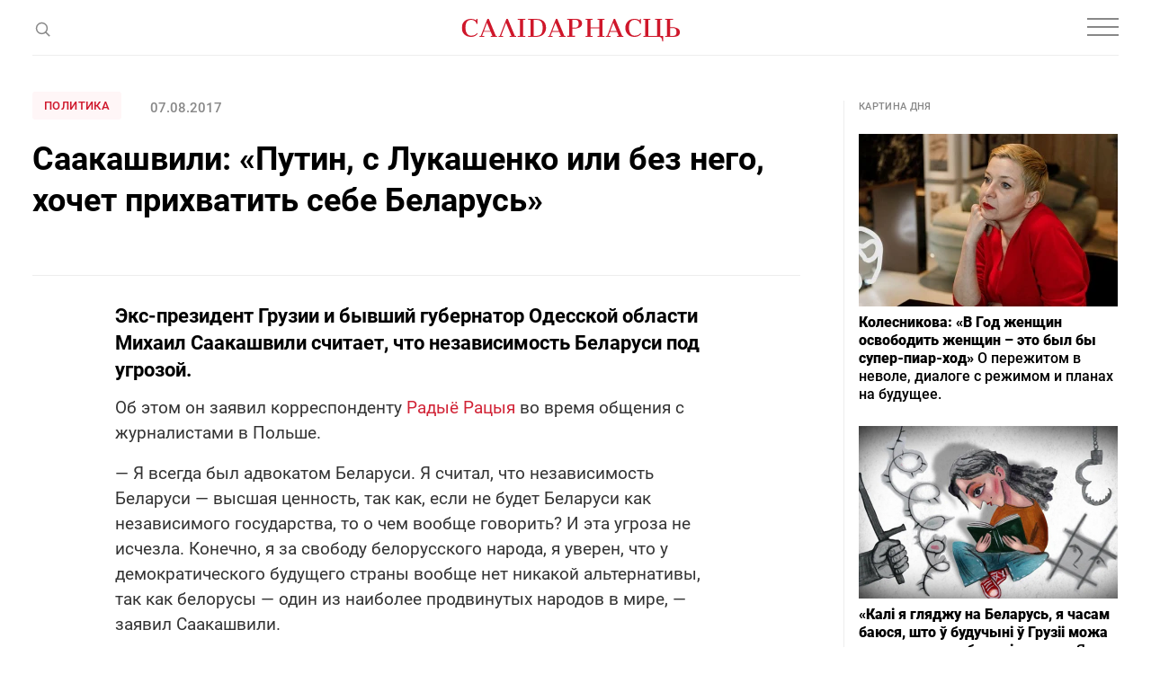

--- FILE ---
content_type: text/html; charset=utf-8
request_url: https://www.google.com/recaptcha/api2/aframe
body_size: 266
content:
<!DOCTYPE HTML><html><head><meta http-equiv="content-type" content="text/html; charset=UTF-8"></head><body><script nonce="SOcB15u9Kp7f7FGl4J1lnw">/** Anti-fraud and anti-abuse applications only. See google.com/recaptcha */ try{var clients={'sodar':'https://pagead2.googlesyndication.com/pagead/sodar?'};window.addEventListener("message",function(a){try{if(a.source===window.parent){var b=JSON.parse(a.data);var c=clients[b['id']];if(c){var d=document.createElement('img');d.src=c+b['params']+'&rc='+(localStorage.getItem("rc::a")?sessionStorage.getItem("rc::b"):"");window.document.body.appendChild(d);sessionStorage.setItem("rc::e",parseInt(sessionStorage.getItem("rc::e")||0)+1);localStorage.setItem("rc::h",'1769251721226');}}}catch(b){}});window.parent.postMessage("_grecaptcha_ready", "*");}catch(b){}</script></body></html>

--- FILE ---
content_type: application/javascript
request_url: https://gazetaby.com/js/lightgallery-all.min.js?v=1621426910
body_size: 12225
content:
/*! lightgallery - v1.2.6 - 2015-10-07
* http://sachinchoolur.github.io/lightGallery/
* Copyright (c) 2015 Sachin N; Licensed Apache 2.0 */
!function(a,b,c,d){"use strict";function e(b,d){return this.el=b,this.$el=a(b),this.s=a.extend({},f,d),this.modules={},this.lGalleryOn=!1,this.lgBusy=!1,this.hideBartimeout=!1,this.isTouch="ontouchstart"in c.documentElement,this.s.slideEndAnimatoin&&(this.s.hideControlOnEnd=!1),this.s.dynamic?this.$items=this.s.dynamicEl:"this"===this.s.selector?this.$items=this.$el:""!==this.s.selector?this.$items=this.$el.find(a(this.s.selector)):this.$items=this.$el.children(),this.$slide="",this.$outer="",this.init(),this}var f={mode:"lg-slide",cssEasing:"cubic-bezier(0.25, 0, 0.25, 1)",easing:"linear",speed:600,height:"100%",width:"100%",addClass:"",startClass:"lg-start-zoom",backdropDuration:150,hideBarsDelay:6e3,useLeft:!1,closable:!0,loop:!0,escKey:!0,keyPress:!0,controls:!0,slideEndAnimatoin:!0,hideControlOnEnd:!1,mousewheel:!0,appendSubHtmlTo:".lg-sub-html",preload:1,showAfterLoad:!0,selector:"",nextHtml:"",prevHtml:"",index:!1,iframeMaxWidth:"100%",download:!0,counter:!0,appendCounterTo:".lg-toolbar",swipeThreshold:50,enableSwipe:!0,enableDrag:!0,dynamic:!1,dynamicEl:[],galleryId:1};e.prototype.init=function(){var c=this;c.s.preload>c.$items.length&&(c.s.preload=c.$items.length);var d=b.location.hash;d.indexOf("lg="+this.s.galleryId)>0&&(c.index=parseInt(d.split("&slide=")[1],10),a("body").addClass("lg-from-hash"),a("body").hasClass("lg-on")||setTimeout(function(){c.build(c.index),a("body").addClass("lg-on")})),c.s.dynamic?(c.$el.trigger("onBeforeOpen.lg"),c.index=c.s.index||0,a("body").hasClass("lg-on")||setTimeout(function(){c.build(c.index),a("body").addClass("lg-on")})):c.$items.on("click.lgcustom",function(b){try{b.preventDefault(),b.preventDefault()}catch(d){b.returnValue=!1}c.$el.trigger("onBeforeOpen.lg"),c.index=c.s.index||c.$items.index(this),a("body").hasClass("lg-on")||(c.build(c.index),a("body").addClass("lg-on"))})},e.prototype.build=function(b){var c=this;c.structure(),a.each(a.fn.lightGallery.modules,function(b){c.modules[b]=new a.fn.lightGallery.modules[b](c.el)}),c.slide(b,!1,!1),c.s.keyPress&&c.keyPress(),c.$items.length>1&&(c.arrow(),setTimeout(function(){c.enableDrag(),c.enableSwipe()},50),c.s.mousewheel&&c.mousewheel()),c.counter(),c.closeGallery(),c.$el.trigger("onAfterOpen.lg"),c.$outer.on("mousemove.lg click.lg touchstart.lg",function(){c.$outer.removeClass("lg-hide-items"),clearTimeout(c.hideBartimeout),c.hideBartimeout=setTimeout(function(){c.$outer.addClass("lg-hide-items")},c.s.hideBarsDelay)})},e.prototype.structure=function(){var c,d="",e="",f=0,g="",h=this;for(a("body").append('<div class="lg-backdrop"></div>'),a(".lg-backdrop").css("transition-duration",this.s.backdropDuration+"ms"),f=0;f<this.$items.length;f++)d+='<div class="lg-item"></div>';if(this.s.controls&&this.$items.length>1&&(e='<div class="lg-actions"><div class="lg-prev lg-icon">'+this.s.prevHtml+'</div><div class="lg-next lg-icon">'+this.s.nextHtml+"</div></div>"),".lg-sub-html"===this.s.appendSubHtmlTo&&(g='<div class="lg-sub-html"></div>'),c='<div class="lg-outer '+this.s.addClass+" "+this.s.startClass+'"><div class="lg" style="width:'+this.s.width+"; height:"+this.s.height+'"><div class="lg-inner">'+d+'</div><div class="lg-toolbar group"><span class="lg-close lg-icon"></span></div>'+e+g+"</div></div>",a("body").append(c),this.$outer=a(".lg-outer"),this.$slide=this.$outer.find(".lg-item"),this.s.useLeft?(this.$outer.addClass("lg-use-left"),this.s.mode="lg-slide"):this.$outer.addClass("lg-use-css3"),h.setTop(),a(b).on("resize.lg orientationchange.lg",function(){setTimeout(function(){h.setTop()},100)}),this.$slide.eq(this.index).addClass("lg-current"),this.doCss()?this.$outer.addClass("lg-css3"):(this.$outer.addClass("lg-css"),this.s.speed=0),this.$outer.addClass(this.s.mode),this.s.enableDrag&&this.$items.length>1&&this.$outer.addClass("lg-grab"),this.s.showAfterLoad&&this.$outer.addClass("lg-show-after-load"),this.doCss()){var i=this.$outer.find(".lg-inner");i.css("transition-timing-function",this.s.cssEasing),i.css("transition-duration",this.s.speed+"ms")}a(".lg-backdrop").addClass("in"),setTimeout(function(){h.$outer.addClass("lg-visible")},this.s.backdropDuration),this.s.download&&this.$outer.find(".lg-toolbar").append('<a id="lg-download" target="_blank" download class="lg-download lg-icon"></a>'),this.prevScrollTop=a(b).scrollTop()},e.prototype.setTop=function(){if("100%"!==this.s.height){var c=a(b).height(),d=(c-parseInt(this.s.height,10))/2,e=this.$outer.find(".lg");c>=parseInt(this.s.height,10)?e.css("top",d+"px"):e.css("top","0px")}},e.prototype.doCss=function(){var a=function(){var a=["transition","MozTransition","WebkitTransition","OTransition","msTransition","KhtmlTransition"],b=c.documentElement,d=0;for(d=0;d<a.length;d++)if(a[d]in b.style)return!0};return a()?!0:!1},e.prototype.isVideo=function(a,b){var c;if(c=this.s.dynamic?this.s.dynamicEl[b].html:this.$items.eq(b).attr("data-html"),!a&&c)return{html5:!0};var d=a.match(/\/\/(?:www\.)?youtu(?:\.be|be\.com)\/(?:watch\?v=|embed\/)?([a-z0-9\-\_\%]+)/i),e=a.match(/\/\/(?:www\.)?vimeo.com\/([0-9a-z\-_]+)/i),f=a.match(/\/\/(?:www\.)?dai.ly\/([0-9a-z\-_]+)/i);return d?{youtube:d}:e?{vimeo:e}:f?{dailymotion:f}:void 0},e.prototype.counter=function(){this.s.counter&&a(this.s.appendCounterTo).append('<div id="lg-counter"><span id="lg-counter-current">'+(parseInt(this.index,10)+1)+'</span> / <span id="lg-counter-all">'+this.$items.length+"</span></div>")},e.prototype.addHtml=function(b){var c,d=null;if(this.s.dynamic?this.s.dynamicEl[b].subHtmlUrl?c=this.s.dynamicEl[b].subHtmlUrl:d=this.s.dynamicEl[b].subHtml:this.$items.eq(b).attr("data-sub-html-url")?c=this.$items.eq(b).attr("data-sub-html-url"):d=this.$items.eq(b).attr("data-sub-html"),!c)if("undefined"!=typeof d&&null!==d){var e=d.substring(0,1);d="."===e||"#"===e?a(d).html():d}else d="";".lg-sub-html"===this.s.appendSubHtmlTo?c?this.$outer.find(this.s.appendSubHtmlTo).load(c):this.$outer.find(this.s.appendSubHtmlTo).html(d):c?this.$slide.eq(b).load(c):this.$slide.eq(b).append(d),"undefined"!=typeof d&&null!==d&&(""===d?this.$outer.find(this.s.appendSubHtmlTo).addClass("lg-empty-html"):this.$outer.find(this.s.appendSubHtmlTo).removeClass("lg-empty-html")),this.$el.trigger("onAfterAppendSubHtml.lg",[b])},e.prototype.preload=function(a){var b=1,c=1;for(b=1;b<=this.s.preload&&!(b>=this.$items.length-a);b++)this.loadContent(a+b,!1,0);for(c=1;c<=this.s.preload&&!(0>a-c);c++)this.loadContent(a-c,!1,0)},e.prototype.loadContent=function(c,d,e){var f,g,h,i,j,k,l=this,m=!1,n=function(c){for(var d=[],e=[],f=0;f<c.length;f++){var h=c[f].split(" ");""===h[0]&&h.splice(0,1),e.push(h[0]),d.push(h[1])}for(var i=a(b).width(),j=0;j<d.length;j++)if(parseInt(d[j],10)>i){g=e[j];break}};if(l.s.dynamic){if(l.s.dynamicEl[c].poster&&(m=!0,h=l.s.dynamicEl[c].poster),k=l.s.dynamicEl[c].html,g=l.s.dynamicEl[c].src,l.s.dynamicEl[c].responsive){var o=l.s.dynamicEl[c].responsive.split(",");n(o)}i=l.s.dynamicEl[c].srcset,j=l.s.dynamicEl[c].sizes}else{if(l.$items.eq(c).attr("data-poster")&&(m=!0,h=l.$items.eq(c).attr("data-poster")),k=l.$items.eq(c).attr("data-html"),g=l.$items.eq(c).attr("href")||l.$items.eq(c).attr("data-src"),l.$items.eq(c).attr("data-responsive")){var p=l.$items.eq(c).attr("data-responsive").split(",");n(p)}i=l.$items.eq(c).attr("data-srcset"),j=l.$items.eq(c).attr("data-sizes")}var q=!1;l.s.dynamic?l.s.dynamicEl[c].iframe&&(q=!0):"true"===l.$items.eq(c).attr("data-iframe")&&(q=!0);var r=l.isVideo(g,c);if(!l.$slide.eq(c).hasClass("lg-loaded")){if(q)l.$slide.eq(c).prepend('<div class="lg-video-cont" style="max-width:'+l.s.iframeMaxWidth+'"><div class="lg-video"><iframe class="lg-object" frameborder="0" src="'+g+'"  allowfullscreen="true"></iframe></div></div>');else if(m){var s="";s=r&&r.youtube?"lg-has-youtube":r&&r.vimeo?"lg-has-vimeo":"lg-has-html5",l.$slide.eq(c).prepend('<div class="lg-video-cont '+s+' "><div class="lg-video"><span class="lg-video-play"></span><img class="lg-object lg-has-poster" src="'+h+'" /></div></div>')}else r?(l.$slide.eq(c).prepend('<div class="lg-video-cont "><div class="lg-video"></div></div>'),l.$el.trigger("hasVideo.lg",[c,g,k])):l.$slide.eq(c).prepend('<div class="lg-img-wrap"><img class="lg-object lg-image" src="'+g+'" /></div>');if(l.$el.trigger("onAferAppendSlide.lg",[c]),f=l.$slide.eq(c).find(".lg-object"),j&&f.attr("sizes",j),i){f.attr("srcset",i);try{picturefill({elements:[f[0]]})}catch(t){console.error("Make sure you have included Picturefill version 2")}}".lg-sub-html"!==this.s.appendSubHtmlTo&&l.addHtml(c),l.$slide.eq(c).addClass("lg-loaded")}l.$slide.eq(c).find(".lg-object").on("load.lg error.lg",function(){var b=0;e&&!a("body").hasClass("lg-from-hash")&&(b=e),setTimeout(function(){l.$slide.eq(c).addClass("lg-complete"),l.$el.trigger("onSlideItemLoad.lg",[c,e||0])},b)}),r&&r.html5&&!m&&l.$slide.eq(c).addClass("lg-complete"),d===!0&&(l.$slide.eq(c).hasClass("lg-complete")?l.preload(c):l.$slide.eq(c).find(".lg-object").on("load.lg error.lg",function(){l.preload(c)}))},e.prototype.slide=function(b,c,d){var e=this.$outer.find(".lg-current").index(),f=this;if(!f.lGalleryOn||e!==b){var g=this.$slide.length,h=f.lGalleryOn?this.s.speed:0,i=!1,j=!1;if(!f.lgBusy){if(this.$el.trigger("onBeforeSlide.lg",[e,b,c,d]),f.lgBusy=!0,clearTimeout(f.hideBartimeout),".lg-sub-html"===this.s.appendSubHtmlTo&&setTimeout(function(){f.addHtml(b)},h),this.arrowDisable(b),c){var k=b-1,l=b+1;0===b&&e===g-1?(l=0,k=g-1):b===g-1&&0===e&&(l=0,k=g-1),this.$slide.removeClass("lg-prev-slide lg-current lg-next-slide"),f.$slide.eq(k).addClass("lg-prev-slide"),f.$slide.eq(l).addClass("lg-next-slide"),f.$slide.eq(b).addClass("lg-current")}else f.$outer.addClass("lg-no-trans"),this.$slide.removeClass("lg-prev-slide lg-next-slide"),e>b?(j=!0,0!==b||e!==g-1||d||(j=!1,i=!0)):b>e&&(i=!0,b!==g-1||0!==e||d||(j=!0,i=!1)),j?(this.$slide.eq(b).addClass("lg-prev-slide"),this.$slide.eq(e).addClass("lg-next-slide")):i&&(this.$slide.eq(b).addClass("lg-next-slide"),this.$slide.eq(e).addClass("lg-prev-slide")),setTimeout(function(){f.$slide.removeClass("lg-current"),f.$slide.eq(b).addClass("lg-current"),f.$outer.removeClass("lg-no-trans")},50);if(f.lGalleryOn?(setTimeout(function(){f.loadContent(b,!0,0)},this.s.speed+50),setTimeout(function(){f.lgBusy=!1,f.$el.trigger("onAfterSlide.lg",[e,b,c,d])},this.s.speed)):(f.loadContent(b,!0,f.s.backdropDuration),f.lgBusy=!1,f.$el.trigger("onAfterSlide.lg",[e,b,c,d])),this.s.download){var m;m=f.s.dynamic?f.s.dynamicEl[b].downloadUrl||f.s.dynamicEl[b].src:f.$items.eq(b).attr("data-download-url")||f.$items.eq(b).attr("href")||f.$items.eq(b).attr("data-src"),a("#lg-download").attr("href",m)}f.lGalleryOn=!0,this.s.counter&&a("#lg-counter-current").text(b+1)}}},e.prototype.goToNextSlide=function(a){var b=this;b.lgBusy||(b.index+1<b.$slide.length?(b.index++,b.$el.trigger("onBeforeNextSlide.lg",[b.index]),b.slide(b.index,a,!1)):b.s.loop?(b.index=0,b.$el.trigger("onBeforeNextSlide.lg",[b.index]),b.slide(b.index,a,!1)):b.s.slideEndAnimatoin&&(b.$outer.addClass("lg-right-end"),setTimeout(function(){b.$outer.removeClass("lg-right-end")},400)))},e.prototype.goToPrevSlide=function(a){var b=this;b.lgBusy||(b.index>0?(b.index--,b.$el.trigger("onBeforePrevSlide.lg",[b.index,a]),b.slide(b.index,a,!1)):b.s.loop?(b.index=b.$items.length-1,b.$el.trigger("onBeforePrevSlide.lg",[b.index,a]),b.slide(b.index,a,!1)):b.s.slideEndAnimatoin&&(b.$outer.addClass("lg-left-end"),setTimeout(function(){b.$outer.removeClass("lg-left-end")},400)))},e.prototype.keyPress=function(){var c=this;this.$items.length>1&&a(b).on("keyup.lg",function(a){c.$items.length>1&&(37===a.keyCode&&(a.preventDefault(),c.goToPrevSlide()),39===a.keyCode&&(a.preventDefault(),c.goToNextSlide()))}),a(b).on("keydown.lg",function(a){c.s.escKey===!0&&27===a.keyCode&&(a.preventDefault(),c.$outer.hasClass("lg-thumb-open")?c.$outer.removeClass("lg-thumb-open"):c.destroy())})},e.prototype.arrow=function(){var a=this;this.$outer.find(".lg-prev").on("click.lg",function(){a.goToPrevSlide()}),this.$outer.find(".lg-next").on("click.lg",function(){a.goToNextSlide()})},e.prototype.arrowDisable=function(a){!this.s.loop&&this.s.hideControlOnEnd&&(a+1<this.$slide.length?this.$outer.find(".lg-next").removeAttr("disabled").removeClass("disabled"):this.$outer.find(".lg-next").attr("disabled","disabled").addClass("disabled"),a>0?this.$outer.find(".lg-prev").removeAttr("disabled").removeClass("disabled"):this.$outer.find(".lg-prev").attr("disabled","disabled").addClass("disabled"))},e.prototype.setTranslate=function(a,b,c){this.s.useLeft?a.css("left",b):a.css({transform:"translate3d("+b+"px, "+c+"px, 0px)"})},e.prototype.touchMove=function(b,c){var d=c-b;this.$outer.addClass("lg-dragging"),this.setTranslate(this.$slide.eq(this.index),d,0),this.setTranslate(a(".lg-prev-slide"),-this.$slide.eq(this.index).width()+d,0),this.setTranslate(a(".lg-next-slide"),this.$slide.eq(this.index).width()+d,0)},e.prototype.touchEnd=function(a){var b=this;"lg-slide"!==b.s.mode&&b.$outer.addClass("lg-slide"),this.$slide.not(".lg-current, .lg-prev-slide, .lg-next-slide").css("opacity","0"),setTimeout(function(){b.$outer.removeClass("lg-dragging"),0>a&&Math.abs(a)>b.s.swipeThreshold?b.goToNextSlide(!0):a>0&&Math.abs(a)>b.s.swipeThreshold?b.goToPrevSlide(!0):Math.abs(a)<5&&b.$el.trigger("onSlideClick.lg"),b.$slide.removeAttr("style")}),setTimeout(function(){b.$outer.hasClass("lg-dragging")||"lg-slide"===b.s.mode||b.$outer.removeClass("lg-slide")},b.s.speed+100)},e.prototype.enableSwipe=function(){var a=this,b=0,c=0,d=!1;a.s.enableSwipe&&a.isTouch&&a.doCss()&&(a.$slide.on("touchstart.lg",function(c){a.$outer.hasClass("lg-zoomed")||a.lgBusy||(c.preventDefault(),a.manageSwipeClass(),b=c.originalEvent.targetTouches[0].pageX)}),a.$slide.on("touchmove.lg",function(e){a.$outer.hasClass("lg-zoomed")||(e.preventDefault(),c=e.originalEvent.targetTouches[0].pageX,a.touchMove(b,c),d=!0)}),a.$slide.on("touchend.lg",function(){a.$outer.hasClass("lg-zoomed")||(d?(d=!1,a.touchEnd(c-b)):a.$el.trigger("onSlideClick.lg"))}))},e.prototype.enableDrag=function(){var c=this,d=0,e=0,f=!1,g=!1;c.s.enableDrag&&!c.isTouch&&c.doCss()&&(c.$slide.on("mousedown.lg",function(b){c.$outer.hasClass("lg-zoomed")||(a(b.target).hasClass("lg-object")||a(b.target).hasClass("lg-video-play"))&&(b.preventDefault(),c.lgBusy||(c.manageSwipeClass(),d=b.pageX,f=!0,c.$outer.scrollLeft+=1,c.$outer.scrollLeft-=1,c.$outer.removeClass("lg-grab").addClass("lg-grabbing"),c.$el.trigger("onDragstart.lg")))}),a(b).on("mousemove.lg",function(a){f&&(g=!0,e=a.pageX,c.touchMove(d,e),c.$el.trigger("onDragmove.lg"))}),a(b).on("mouseup.lg",function(b){g?(g=!1,c.touchEnd(e-d),c.$el.trigger("onDragend.lg")):(a(b.target).hasClass("lg-object")||a(b.target).hasClass("lg-video-play"))&&c.$el.trigger("onSlideClick.lg"),f&&(f=!1,c.$outer.removeClass("lg-grabbing").addClass("lg-grab"))}))},e.prototype.manageSwipeClass=function(){var a=this.index+1,b=this.index-1,c=this.$slide.length;this.s.loop&&(0===this.index?b=c-1:this.index===c-1&&(a=0)),this.$slide.removeClass("lg-next-slide lg-prev-slide"),b>-1&&this.$slide.eq(b).addClass("lg-prev-slide"),this.$slide.eq(a).addClass("lg-next-slide")},e.prototype.mousewheel=function(){var a=this;a.$outer.on("mousewheel.lg",function(b){b.deltaY&&(b.deltaY>0?a.goToPrevSlide():a.goToNextSlide(),b.preventDefault())})},e.prototype.closeGallery=function(){var b=this,c=!1;this.$outer.find(".lg-close").on("click.lg",function(){b.destroy()}),b.s.closable&&(b.$outer.on("mousedown.lg",function(b){c=a(b.target).is(".lg-outer")||a(b.target).is(".lg-item ")||a(b.target).is(".lg-img-wrap")?!0:!1}),b.$outer.on("mouseup.lg",function(d){(a(d.target).is(".lg-outer")||a(d.target).is(".lg-item ")||a(d.target).is(".lg-img-wrap")&&c)&&(b.$outer.hasClass("lg-dragging")||b.destroy())}))},e.prototype.destroy=function(c){var d=this;d.$el.trigger("onBeforeClose.lg"),a(b).scrollTop(d.prevScrollTop),c&&(this.$items.off("click.lg click.lgcustom"),a.removeData(d.el,"lightGallery")),this.$el.off(".lg.tm"),a.each(a.fn.lightGallery.modules,function(a){d.modules[a]&&d.modules[a].destroy()}),this.lGalleryOn=!1,clearTimeout(d.hideBartimeout),this.hideBartimeout=!1,a(b).off(".lg"),a("body").removeClass("lg-on lg-from-hash"),d.$outer&&d.$outer.removeClass("lg-visible"),a(".lg-backdrop").removeClass("in"),setTimeout(function(){d.$outer&&d.$outer.remove(),a(".lg-backdrop").remove(),d.$el.trigger("onCloseAfter.lg")},d.s.backdropDuration+50)},a.fn.lightGallery=function(b){return this.each(function(){if(a.data(this,"lightGallery"))try{a(this).data("lightGallery").init()}catch(c){console.error("lightGallery has not initiated properly")}else a.data(this,"lightGallery",new e(this,b))})},a.fn.lightGallery.modules={}}(jQuery,window,document),function(a,b,c,d){"use strict";var e={autoplay:!1,pause:5e3,progressBar:!0,fourceAutoplay:!1,autoplayControls:!0,appendAutoplayControlsTo:".lg-toolbar"},f=function(b){return this.core=a(b).data("lightGallery"),this.$el=a(b),this.core.$items.length<2?!1:(this.core.s=a.extend({},e,this.core.s),this.interval=!1,this.fromAuto=!0,this.canceledOnTouch=!1,this.fourceAutoplayTemp=this.core.s.fourceAutoplay,this.core.doCss()||(this.core.s.progressBar=!1),this.init(),this)};f.prototype.init=function(){var a=this;a.core.s.autoplayControls&&a.controls(),a.core.s.progressBar&&a.core.$outer.find(".lg").append('<div class="lg-progress-bar"><div class="lg-progress"></div></div>'),a.progress(),a.core.s.autoplay&&a.startlAuto(),a.$el.on("onDragstart.lg.tm touchstart.lg.tm",function(){a.interval&&(a.cancelAuto(),a.canceledOnTouch=!0)}),a.$el.on("onDragend.lg.tm touchend.lg.tm onSlideClick.lg.tm",function(){!a.interval&&a.canceledOnTouch&&(a.startlAuto(),a.canceledOnTouch=!1)})},f.prototype.progress=function(){var a,b,c=this;c.$el.on("onBeforeSlide.lg.tm",function(){c.core.s.progressBar&&c.fromAuto&&(a=c.core.$outer.find(".lg-progress-bar"),b=c.core.$outer.find(".lg-progress"),c.interval&&(b.removeAttr("style"),a.removeClass("lg-start"),setTimeout(function(){b.css("transition","width "+(c.core.s.speed+c.core.s.pause)+"ms ease 0s"),a.addClass("lg-start")},20))),c.fromAuto||c.core.s.fourceAutoplay||c.cancelAuto(),c.fromAuto=!1})},f.prototype.controls=function(){var b=this,c='<span class="lg-autoplay-button lg-icon"></span>';a(this.core.s.appendAutoplayControlsTo).append(c),b.core.$outer.find(".lg-autoplay-button").on("click.lg",function(){a(b.core.$outer).hasClass("lg-show-autoplay")?(b.cancelAuto(),b.core.s.fourceAutoplay=!1):b.interval||(b.startlAuto(),b.core.s.fourceAutoplay=b.fourceAutoplayTemp)})},f.prototype.startlAuto=function(){var a=this;a.core.$outer.find(".lg-progress").css("transition","width "+(a.core.s.speed+a.core.s.pause)+"ms ease 0s"),a.core.$outer.addClass("lg-show-autoplay"),a.core.$outer.find(".lg-progress-bar").addClass("lg-start"),a.interval=setInterval(function(){a.core.index+1<a.core.$items.length?a.core.index=a.core.index:a.core.index=-1,a.core.index++,a.fromAuto=!0,a.core.slide(a.core.index,!1,!1)},a.core.s.speed+a.core.s.pause)},f.prototype.cancelAuto=function(){clearInterval(this.interval),this.interval=!1,this.core.$outer.find(".lg-progress").removeAttr("style"),this.core.$outer.removeClass("lg-show-autoplay"),this.core.$outer.find(".lg-progress-bar").removeClass("lg-start")},f.prototype.destroy=function(){this.cancelAuto(),this.core.$outer.find(".lg-progress-bar").remove()},a.fn.lightGallery.modules.autoplay=f}(jQuery,window,document),function(a,b,c,d){"use strict";var e={fullScreen:!0},f=function(b){return this.core=a(b).data("lightGallery"),this.$el=a(b),this.core.s=a.extend({},e,this.core.s),this.init(),this};f.prototype.init=function(){var a="";if(this.core.s.fullScreen){if(!(c.fullscreenEnabled||c.webkitFullscreenEnabled||c.mozFullScreenEnabled||c.msFullscreenEnabled))return;a='<span class="lg-fullscreen lg-icon"></span>',this.core.$outer.find(".lg-toolbar").append(a),this.fullScreen()}},f.prototype.reuestFullscreen=function(){var a=c.documentElement;a.requestFullscreen?a.requestFullscreen():a.msRequestFullscreen?a.msRequestFullscreen():a.mozRequestFullScreen?a.mozRequestFullScreen():a.webkitRequestFullscreen&&a.webkitRequestFullscreen()},f.prototype.exitFullscreen=function(){c.exitFullscreen?c.exitFullscreen():c.msExitFullscreen?c.msExitFullscreen():c.mozCancelFullScreen?c.mozCancelFullScreen():c.webkitExitFullscreen&&c.webkitExitFullscreen()},f.prototype.fullScreen=function(){var b=this;a(c).on("fullscreenchange.lg webkitfullscreenchange.lg mozfullscreenchange.lg MSFullscreenChange.lg",function(){b.core.$outer.toggleClass("lg-fullscreen-on")}),this.core.$outer.find(".lg-fullscreen").on("click.lg",function(){c.fullscreenElement||c.mozFullScreenElement||c.webkitFullscreenElement||c.msFullscreenElement?b.exitFullscreen():b.reuestFullscreen()})},f.prototype.destroy=function(){this.exitFullscreen(),a(c).off("fullscreenchange.lg webkitfullscreenchange.lg mozfullscreenchange.lg MSFullscreenChange.lg")},a.fn.lightGallery.modules.fullscreen=f}(jQuery,window,document),function(a,b,c,d){"use strict";var e={pager:!1},f=function(b){return this.core=a(b).data("lightGallery"),this.$el=a(b),this.core.s=a.extend({},e,this.core.s),this.core.s.pager&&this.core.$items.length>1&&this.init(),this};f.prototype.init=function(){var b,c,d,e=this,f="";if(e.core.$outer.find(".lg").append('<div class="lg-pager-outer"></div>'),e.core.s.dynamic)for(var g=0;g<e.core.s.dynamicEl.length;g++)f+='<span class="lg-pager-cont"> <span class="lg-pager"></span><div class="lg-pager-thumb-cont"><span class="lg-caret"></span> <img src="'+e.core.s.dynamicEl[g].thumb+'" /></div></span>';else e.core.$items.each(function(){f+=e.core.s.exThumbImage?'<span class="lg-pager-cont"> <span class="lg-pager"></span><div class="lg-pager-thumb-cont"><span class="lg-caret"></span> <img src="'+a(this).attr(e.core.s.exThumbImage)+'" /></div></span>':'<span class="lg-pager-cont"> <span class="lg-pager"></span><div class="lg-pager-thumb-cont"><span class="lg-caret"></span> <img src="'+a(this).find("img").attr("src")+'" /></div></span>'});c=e.core.$outer.find(".lg-pager-outer"),c.html(f),b=e.core.$outer.find(".lg-pager-cont"),b.on("click.lg touchend.lg",function(){var b=a(this);e.core.index=b.index(),e.core.slide(e.core.index,!1,!1)}),c.on("mouseover.lg",function(){clearTimeout(d),c.addClass("lg-pager-hover")}),c.on("mouseout.lg",function(){d=setTimeout(function(){c.removeClass("lg-pager-hover")})}),e.core.$el.on("onBeforeSlide.lg.tm",function(a,c,d){b.removeClass("lg-pager-active"),b.eq(d).addClass("lg-pager-active")})},f.prototype.destroy=function(){},a.fn.lightGallery.modules.pager=f}(jQuery,window,document),function(a,b,c,d){"use strict";var e={thumbnail:!0,animateThumb:!0,currentPagerPosition:"middle",thumbWidth:100,thumbContHeight:100,thumbMargin:5,exThumbImage:!1,showThumbByDefault:!0,toogleThumb:!0,pullCaptionUp:!0,enableThumbDrag:!0,enableThumbSwipe:!0,swipeThreshold:50,loadYoutubeThumbnail:!0,youtubeThumbSize:1,loadVimeoThumbnail:!0,vimeoThumbSize:"thumbnail_small",loadDailymotionThumbnail:!0},f=function(b){return this.core=a(b).data("lightGallery"),this.core.s=a.extend({},e,this.core.s),this.$el=a(b),this.$thumbOuter=null,this.thumbOuterWidth=0,this.thumbTotalWidth=this.core.$items.length*(this.core.s.thumbWidth+this.core.s.thumbMargin),this.thumbIndex=this.core.index,this.left=0,this.init(),this};f.prototype.init=function(){this.core.s.thumbnail&&this.core.$items.length>1&&(this.core.s.showThumbByDefault&&this.core.$outer.addClass("lg-thumb-open"),this.core.s.pullCaptionUp&&this.core.$outer.addClass("lg-pull-caption-up"),this.build(),this.core.s.animateThumb?(this.core.s.enableThumbDrag&&!this.core.isTouch&&this.core.doCss()&&this.enableThumbDrag(),this.core.s.enableThumbSwipe&&this.core.isTouch&&this.core.doCss()&&this.enableThumbSwipe(),this.thumbClickable=!1):this.thumbClickable=!0,this.toogle(),this.thumbkeyPress())},f.prototype.build=function(){function c(a,b,c){var d,h=e.core.isVideo(a,c)||{},i="";h.youtube||h.vimeo||h.dailymotion?h.youtube?d=e.core.s.loadYoutubeThumbnail?"//img.youtube.com/vi/"+h.youtube[1]+"/"+e.core.s.youtubeThumbSize+".jpg":b:h.vimeo?e.core.s.loadVimeoThumbnail?(d="//i.vimeocdn.com/video/error_"+g+".jpg",i=h.vimeo[1]):d=b:h.dailymotion&&(d=e.core.s.loadDailymotionThumbnail?"//www.dailymotion.com/thumbnail/video/"+h.dailymotion[1]:b):d=b,f+='<div data-vimeo-id="'+i+'" class="lg-thumb-item" style="width:'+e.core.s.thumbWidth+"px; margin-right: "+e.core.s.thumbMargin+'px"><img src="'+d+'" /></div>',i=""}var d,e=this,f="",g="",h='<div class="lg-thumb-outer"><div class="lg-thumb group"></div></div>';switch(this.core.s.vimeoThumbSize){case"thumbnail_large":g="640";break;case"thumbnail_medium":g="200x150";break;case"thumbnail_small":g="100x75"}if(e.core.$outer.addClass("lg-has-thumb"),e.core.$outer.find(".lg").append(h),e.$thumbOuter=e.core.$outer.find(".lg-thumb-outer"),e.thumbOuterWidth=e.$thumbOuter.width(),e.core.s.animateThumb&&e.core.$outer.find(".lg-thumb").css({width:e.thumbTotalWidth+"px",position:"relative"}),this.core.s.animateThumb&&e.$thumbOuter.css("height",e.core.s.thumbContHeight+"px"),e.core.s.dynamic)for(var i=0;i<e.core.s.dynamicEl.length;i++)c(e.core.s.dynamicEl[i].src,e.core.s.dynamicEl[i].thumb,i);else e.core.$items.each(function(b){e.core.s.exThumbImage?c(a(this).attr("href")||a(this).attr("data-src"),a(this).attr(e.core.s.exThumbImage),b):c(a(this).attr("href")||a(this).attr("data-src"),a(this).find("img").attr("src"),b)});e.core.$outer.find(".lg-thumb").html(f),d=e.core.$outer.find(".lg-thumb-item"),d.each(function(){var b=a(this),c=b.attr("data-vimeo-id");c&&a.getJSON("http://www.vimeo.com/api/v2/video/"+c+".json?callback=?",{format:"json"},function(a){b.find("img").attr("src",a[0][e.core.s.vimeoThumbSize])})}),d.eq(e.core.index).addClass("active"),e.core.$el.on("onBeforeSlide.lg.tm",function(){d.removeClass("active"),d.eq(e.core.index).addClass("active")}),d.on("click.lg touchend.lg",function(){var b=a(this);setTimeout(function(){(e.thumbClickable&&!e.core.lgBusy||!e.core.doCss())&&(e.core.index=b.index(),e.core.slide(e.core.index,!1,!0))},50)}),e.core.$el.on("onBeforeSlide.lg.tm",function(){e.animateThumb(e.core.index)}),a(b).on("resize.lg.thumb orientationchange.lg.thumb",function(){setTimeout(function(){e.animateThumb(e.core.index),e.thumbOuterWidth=e.$thumbOuter.width()},200)})},f.prototype.setTranslate=function(a){this.core.$outer.find(".lg-thumb").css({transform:"translate3d(-"+a+"px, 0px, 0px)"})},f.prototype.animateThumb=function(a){var b=this.core.$outer.find(".lg-thumb");if(this.core.s.animateThumb){var c;switch(this.core.s.currentPagerPosition){case"left":c=0;break;case"middle":c=this.thumbOuterWidth/2-this.core.s.thumbWidth/2;break;case"right":c=this.thumbOuterWidth-this.core.s.thumbWidth}this.left=(this.core.s.thumbWidth+this.core.s.thumbMargin)*a-1-c,this.left>this.thumbTotalWidth-this.thumbOuterWidth&&(this.left=this.thumbTotalWidth-this.thumbOuterWidth),this.left<0&&(this.left=0),this.core.lGalleryOn?(b.hasClass("on")||this.core.$outer.find(".lg-thumb").css("transition-duration",this.core.s.speed+"ms"),this.core.doCss()||b.animate({left:-this.left+"px"},this.core.s.speed)):this.core.doCss()||b.css("left",-this.left+"px"),this.setTranslate(this.left)}},f.prototype.enableThumbDrag=function(){var c=this,d=0,e=0,f=!1,g=!1,h=0;c.$thumbOuter.addClass("lg-grab"),c.core.$outer.find(".lg-thumb").on("mousedown.lg.thumb",function(a){c.thumbTotalWidth>c.thumbOuterWidth&&(a.preventDefault(),d=a.pageX,f=!0,c.core.$outer.scrollLeft+=1,c.core.$outer.scrollLeft-=1,c.thumbClickable=!1,c.$thumbOuter.removeClass("lg-grab").addClass("lg-grabbing"))}),a(b).on("mousemove.lg.thumb",function(a){f&&(h=c.left,g=!0,e=a.pageX,c.$thumbOuter.addClass("lg-dragging"),h-=e-d,h>c.thumbTotalWidth-c.thumbOuterWidth&&(h=c.thumbTotalWidth-c.thumbOuterWidth),0>h&&(h=0),c.setTranslate(h))}),a(b).on("mouseup.lg.thumb",function(){g?(g=!1,c.$thumbOuter.removeClass("lg-dragging"),c.left=h,Math.abs(e-d)<c.core.s.swipeThreshold&&(c.thumbClickable=!0)):c.thumbClickable=!0,f&&(f=!1,c.$thumbOuter.removeClass("lg-grabbing").addClass("lg-grab"))})},f.prototype.enableThumbSwipe=function(){var a=this,b=0,c=0,d=!1,e=0;a.core.$outer.find(".lg-thumb").on("touchstart.lg",function(c){a.thumbTotalWidth>a.thumbOuterWidth&&(c.preventDefault(),b=c.originalEvent.targetTouches[0].pageX,a.thumbClickable=!1)}),a.core.$outer.find(".lg-thumb").on("touchmove.lg",function(f){a.thumbTotalWidth>a.thumbOuterWidth&&(f.preventDefault(),c=f.originalEvent.targetTouches[0].pageX,d=!0,a.$thumbOuter.addClass("lg-dragging"),e=a.left,e-=c-b,e>a.thumbTotalWidth-a.thumbOuterWidth&&(e=a.thumbTotalWidth-a.thumbOuterWidth),0>e&&(e=0),a.setTranslate(e))}),a.core.$outer.find(".lg-thumb").on("touchend.lg",function(){a.thumbTotalWidth>a.thumbOuterWidth&&d?(d=!1,a.$thumbOuter.removeClass("lg-dragging"),Math.abs(c-b)<a.core.s.swipeThreshold&&(a.thumbClickable=!0),a.left=e):a.thumbClickable=!0})},f.prototype.toogle=function(){var a=this;a.core.s.toogleThumb&&(a.core.$outer.addClass("lg-can-toggle"),a.$thumbOuter.append('<span class="lg-toogle-thumb lg-icon"></span>'),a.core.$outer.find(".lg-toogle-thumb").on("click.lg",function(){a.core.$outer.toggleClass("lg-thumb-open")}))},f.prototype.thumbkeyPress=function(){var c=this;a(b).on("keydown.lg.thumb",function(a){38===a.keyCode?(a.preventDefault(),c.core.$outer.addClass("lg-thumb-open")):40===a.keyCode&&(a.preventDefault(),c.core.$outer.removeClass("lg-thumb-open"))})},f.prototype.destroy=function(){this.core.s.thumbnail&&this.core.$items.length>1&&(a(b).off("resize.lg.thumb orientationchange.lg.thumb keydown.lg.thumb"),this.$thumbOuter.remove(),this.core.$outer.removeClass("lg-has-thumb"))},a.fn.lightGallery.modules.Thumbnail=f}(jQuery,window,document),function(a,b,c,d){"use strict";var e={videoMaxWidth:"855px",youtubePlayerParams:!1,vimeoPlayerParams:!1,dailymotionPlayerParams:!1,videojs:!1},f=function(b){return this.core=a(b).data("lightGallery"),this.$el=a(b),this.core.s=a.extend({},e,this.core.s),this.videoLoaded=!1,this.init(),this};f.prototype.init=function(){var b=this;b.core.$el.on("hasVideo.lg.tm",function(a,c,d,e){if(b.core.$slide.eq(c).find(".lg-video").append(b.loadVideo(d,"lg-object",!0,c,e)),e)if(b.core.s.videojs)try{videojs(b.core.$slide.eq(c).find(".lg-html5").get(0),{},function(){b.videoLoaded||this.play()})}catch(f){console.error("Make sure you have included videojs")}else b.core.$slide.eq(c).find(".lg-html5").get(0).play()}),b.core.$el.on("onAferAppendSlide.lg.tm",function(a,c){b.core.$slide.eq(c).find(".lg-video-cont").css("max-width",b.core.s.videoMaxWidth),b.videoLoaded=!0});var c=function(a){if(a.find(".lg-object").hasClass("lg-has-poster"))if(a.hasClass("lg-has-video")){var c=a.find(".lg-youtube").get(0),d=a.find(".lg-vimeo").get(0),e=a.find(".lg-dailymotion").get(0),f=a.find(".lg-html5").get(0);if(c)c.contentWindow.postMessage('{"event":"command","func":"playVideo","args":""}',"*");else if(d)try{$f(d).api("play")}catch(g){console.error("Make sure you have included froogaloop2 js")}else if(e)e.contentWindow.postMessage("play","*");else if(f)if(b.core.s.videojs)try{videojs(f).play()}catch(g){console.error("Make sure you have included videojs")}else f.play();a.addClass("lg-video-palying")}else{a.addClass("lg-video-palying lg-has-video");var h,i,j=function(c,d){if(a.find(".lg-video").append(b.loadVideo(c,"",!1,b.core.index,d)),d)if(b.core.s.videojs)try{videojs(b.core.$slide.eq(b.core.index).find(".lg-html5").get(0),{},function(){this.play()})}catch(e){console.error("Make sure you have included videojs")}else b.core.$slide.eq(b.core.index).find(".lg-html5").get(0).play()};b.core.s.dynamic?(h=b.core.s.dynamicEl[b.core.index].src,i=b.core.s.dynamicEl[b.core.index].html,j(h,i)):(h=b.core.$items.eq(b.core.index).attr("href")||b.core.$items.eq(b.core.index).attr("data-src"),i=b.core.$items.eq(b.core.index).attr("data-html"),j(h,i));var k=a.find(".lg-object");a.find(".lg-video").append(k),a.find(".lg-video-object").hasClass("lg-html5")||(a.removeClass("lg-complete"),a.find(".lg-video-object").on("load.lg error.lg",function(){
a.addClass("lg-complete")}))}};b.core.doCss()&&b.core.$items.length>1&&(b.core.s.enableSwipe&&b.core.isTouch||b.core.s.enableDrag&&!b.core.isTouch)?b.core.$el.on("onSlideClick.lg.tm",function(){var a=b.core.$slide.eq(b.core.index);c(a)}):b.core.$slide.on("click.lg",function(){c(a(this))}),b.core.$el.on("onBeforeSlide.lg.tm",function(a,c){var d=b.core.$slide.eq(c),e=d.find(".lg-youtube").get(0),f=d.find(".lg-vimeo").get(0),g=d.find(".lg-dailymotion").get(0),h=d.find(".lg-html5").get(0);if(e)e.contentWindow.postMessage('{"event":"command","func":"pauseVideo","args":""}',"*");else if(f)try{$f(f).api("pause")}catch(i){console.error("Make sure you have included froogaloop2 js")}else if(g)g.contentWindow.postMessage("pause","*");else if(h)if(b.core.s.videojs)try{videojs(h).pause()}catch(i){console.error("Make sure you have included videojs")}else h.pause()}),b.core.$el.on("onAfterSlide.lg.tm",function(a,c){b.core.$slide.eq(c).removeClass("lg-video-palying")})},f.prototype.loadVideo=function(b,c,d,e,f){var g="",h=1,i="",j=this.core.isVideo(b,e)||{};if(d&&(h=this.videoLoaded?0:1),j.youtube)i="?wmode=opaque&autoplay="+h+"&enablejsapi=1",this.core.s.youtubePlayerParams&&(i=i+"&"+a.param(this.core.s.youtubePlayerParams)),g='<iframe class="lg-video-object lg-youtube '+c+'" width="560" height="315" src="//www.youtube.com/embed/'+j.youtube[1]+i+'" frameborder="0" allowfullscreen></iframe>';else if(j.vimeo)i="?autoplay="+h+"&api=1",this.core.s.vimeoPlayerParams&&(i=i+"&"+a.param(this.core.s.vimeoPlayerParams)),g='<iframe class="lg-video-object lg-vimeo '+c+'" width="560" height="315"  src="http://player.vimeo.com/video/'+j.vimeo[1]+i+'" frameborder="0" webkitAllowFullScreen mozallowfullscreen allowFullScreen></iframe>';else if(j.dailymotion)i="?wmode=opaque&autoplay="+h+"&api=postMessage",this.core.s.dailymotionPlayerParams&&(i=i+"&"+a.param(this.core.s.dailymotionPlayerParams)),g='<iframe class="lg-video-object lg-dailymotion '+c+'" width="560" height="315" src="//www.dailymotion.com/embed/video/'+j.dailymotion[1]+i+'" frameborder="0" allowfullscreen></iframe>';else if(j.html5){var k=f.substring(0,1);("."===k||"#"===k)&&(f=a(f).html()),g=f}return g},f.prototype.destroy=function(){this.videoLoaded=!1},a.fn.lightGallery.modules.video=f}(jQuery,window,document),function(a,b,c,d){"use strict";var e={scale:1,zoom:!0,enableZoomAfter:300},f=function(c){return this.core=a(c).data("lightGallery"),this.core.s=a.extend({},e,this.core.s),this.core.s.zoom&&this.core.doCss()&&(this.init(),this.zoomabletimeout=!1,this.pageX=a(b).width()/2,this.pageY=a(b).height()/2+a(b).scrollTop()),this};f.prototype.init=function(){var c=this,d='<span id="lg-zoom-in" class="lg-icon"></span><span id="lg-zoom-out" class="lg-icon"></span>';this.core.$outer.find(".lg-toolbar").append(d),c.core.$el.on("onSlideItemLoad.lg.tm.zoom",function(b,d,e){var f=c.core.s.enableZoomAfter+e;a("body").hasClass("lg-from-hash")&&e?f=0:a("body").removeClass("lg-from-hash"),c.zoomabletimeout=setTimeout(function(){c.core.$slide.eq(d).addClass("lg-zoomable")},f+30)});var e=1,f=function(d){var e,f,g=c.core.$outer.find(".lg-current .lg-image"),h=(a(b).width()-g.width())/2,i=(a(b).height()-g.height())/2+a(b).scrollTop();e=c.pageX-h,f=c.pageY-i;var j=(d-1)*e,k=(d-1)*f;g.css("transform","scale3d("+d+", "+d+", 1)").attr("data-scale",d),g.parent().css("transform","translate3d(-"+j+"px, -"+k+"px, 0)").attr("data-x",j).attr("data-y",k)},g=function(){e>1?c.core.$outer.addClass("lg-zoomed"):c.resetZoom(),1>e&&(e=1),f(e)};c.core.$el.on("onAferAppendSlide.lg.tm.zoom",function(a,b){var d=c.core.$slide.eq(b).find(".lg-image");d.dblclick(function(a){var f,h=d.width(),i=c.core.$items.eq(b).attr("data-width")||d[0].naturalWidth||h;c.core.$outer.hasClass("lg-zoomed")?e=1:i>h&&(f=i/h,e=f||2),c.pageX=a.pageX,c.pageY=a.pageY,g(),setTimeout(function(){c.core.$outer.removeClass("lg-grabbing").addClass("lg-grab")},10)})}),a(b).on("resize.lg.zoom scroll.lg.zoom orientationchange.lg.zoom",function(){c.pageX=a(b).width()/2,c.pageY=a(b).height()/2+a(b).scrollTop(),f(e)}),a("#lg-zoom-out").on("click.lg",function(){c.core.$outer.find(".lg-current .lg-image").length&&(e-=c.core.s.scale,g())}),a("#lg-zoom-in").on("click.lg",function(){c.core.$outer.find(".lg-current .lg-image").length&&(e+=c.core.s.scale,g())}),c.core.$el.on("onBeforeSlide.lg.tm",function(){c.resetZoom()}),c.core.isTouch||c.zoomDrag(),c.core.isTouch&&c.zoomSwipe()},f.prototype.resetZoom=function(){this.core.$outer.removeClass("lg-zoomed"),this.core.$slide.find(".lg-img-wrap").removeAttr("style data-x data-y"),this.core.$slide.find(".lg-image").removeAttr("style data-scale"),this.pageX=a(b).width()/2,this.pageY=a(b).height()/2+a(b).scrollTop()},f.prototype.zoomSwipe=function(){var a=this,b={},c={},d=!1,e=!1,f=!1;a.core.$slide.on("touchstart.lg",function(c){if(a.core.$outer.hasClass("lg-zoomed")){var d=a.core.$slide.eq(a.core.index).find(".lg-object");f=d.outerHeight()*d.attr("data-scale")>a.core.$outer.find(".lg").height(),e=d.outerWidth()*d.attr("data-scale")>a.core.$outer.find(".lg").width(),(e||f)&&(c.preventDefault(),b={x:c.originalEvent.targetTouches[0].pageX,y:c.originalEvent.targetTouches[0].pageY})}}),a.core.$slide.on("touchmove.lg",function(g){if(a.core.$outer.hasClass("lg-zoomed")){var h,i,j=a.core.$slide.eq(a.core.index).find(".lg-img-wrap");g.preventDefault(),d=!0,c=g.originalEvent.targetTouches[0].pageX,c={x:g.originalEvent.targetTouches[0].pageX,y:g.originalEvent.targetTouches[0].pageY},a.core.$outer.addClass("lg-zoom-dragging"),i=f?-Math.abs(j.attr("data-y"))+(c.y-b.y):-Math.abs(j.attr("data-y")),h=e?-Math.abs(j.attr("data-x"))+(c.x-b.x):-Math.abs(j.attr("data-x")),j.css("transform","translate3d("+h+"px, "+i+"px, 0)")}}),a.core.$slide.on("touchend.lg",function(){a.core.$outer.hasClass("lg-zoomed")&&d&&(d=!1,a.core.$outer.removeClass("lg-zoom-dragging"),a.touchendZoom(b,c,e,f))})},f.prototype.zoomDrag=function(){var c=this,d={},e={},f=!1,g=!1,h=!1,i=!1;c.core.$slide.on("mousedown.lg.zoom",function(b){var e=c.core.$slide.eq(c.core.index).find(".lg-object");i=e.outerHeight()*e.attr("data-scale")>c.core.$outer.find(".lg").height(),h=e.outerWidth()*e.attr("data-scale")>c.core.$outer.find(".lg").width(),c.core.$outer.hasClass("lg-zoomed")&&a(b.target).hasClass("lg-object")&&(h||i)&&(b.preventDefault(),d={x:b.pageX,y:b.pageY},f=!0,c.core.$outer.scrollLeft+=1,c.core.$outer.scrollLeft-=1,c.core.$outer.removeClass("lg-grab").addClass("lg-grabbing"))}),a(b).on("mousemove.lg.zoom",function(a){if(f){var b,j,k=c.core.$slide.eq(c.core.index).find(".lg-img-wrap");g=!0,e={x:a.pageX,y:a.pageY},c.core.$outer.addClass("lg-zoom-dragging"),j=i?-Math.abs(k.attr("data-y"))+(e.y-d.y):-Math.abs(k.attr("data-y")),b=h?-Math.abs(k.attr("data-x"))+(e.x-d.x):-Math.abs(k.attr("data-x")),k.css("transform","translate3d("+b+"px, "+j+"px, 0)")}}),a(b).on("mouseup.lg.zoom",function(a){f&&(f=!1,c.core.$outer.removeClass("lg-zoom-dragging"),!g||d.x===e.x&&d.y===e.y||(e={x:a.pageX,y:a.pageY},c.touchendZoom(d,e,h,i)),g=!1),c.core.$outer.removeClass("lg-grabbing").addClass("lg-grab")})},f.prototype.touchendZoom=function(a,b,c,d){var e=this,f=e.core.$slide.eq(e.core.index).find(".lg-img-wrap"),g=e.core.$slide.eq(e.core.index).find(".lg-object"),h=-Math.abs(f.attr("data-x"))+(b.x-a.x),i=-Math.abs(f.attr("data-y"))+(b.y-a.y),j=(e.core.$outer.find(".lg").height()-g.outerHeight())/2,k=Math.abs(g.outerHeight()*Math.abs(g.attr("data-scale"))-e.core.$outer.find(".lg").height()+j),l=(e.core.$outer.find(".lg").width()-g.outerWidth())/2,m=Math.abs(g.outerWidth()*Math.abs(g.attr("data-scale"))-e.core.$outer.find(".lg").width()+l);d&&(-k>=i?i=-k:i>=-j&&(i=-j)),c&&(-m>=h?h=-m:h>=-l&&(h=-l)),d?f.attr("data-y",Math.abs(i)):i=-Math.abs(f.attr("data-y")),c?f.attr("data-x",Math.abs(h)):h=-Math.abs(f.attr("data-x")),f.css("transform","translate3d("+h+"px, "+i+"px, 0)")},f.prototype.destroy=function(){var c=this;c.core.$el.off(".lg.zoom"),a(b).off(".lg.zoom"),c.core.$slide.off(".lg.zoom"),c.core.$el.off(".lg.tm.zoom"),c.resetZoom(),clearTimeout(c.zoomabletimeout),c.zoomabletimeout=!1},a.fn.lightGallery.modules.zoom=f}(jQuery,window,document),function(a,b,c,d){"use strict";var e={hash:!0},f=function(c){return this.core=a(c).data("lightGallery"),this.core.s=a.extend({},e,this.core.s),this.core.s.hash&&(this.oldHash=b.location.hash,this.init()),this};f.prototype.init=function(){var c,d=this;d.core.$el.on("onAfterSlide.lg.tm",function(a,c,e){b.location.hash="lg="+d.core.s.galleryId+"&slide="+e}),a(b).on("hashchange",function(){c=b.location.hash;var a=parseInt(c.split("&slide=")[1],10);c.indexOf("lg="+d.core.s.galleryId)>-1?d.core.slide(a):d.core.lGalleryOn&&d.core.destroy()})},f.prototype.destroy=function(){this.oldHash&&this.oldHash.indexOf("lg="+this.core.s.galleryId)<0?b.location.hash=this.oldHash:history.pushState?history.pushState("",c.title,b.location.pathname+b.location.search):b.location.hash=""},a.fn.lightGallery.modules.hash=f}(jQuery,window,document);